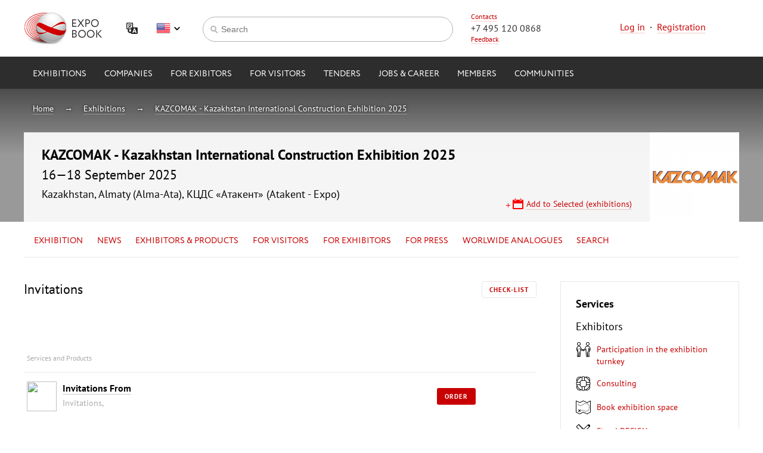

--- FILE ---
content_type: text/html; charset=UTF-8
request_url: https://expo-book.com/exhibitions/2382/services/invitation
body_size: 6658
content:
<!DOCTYPE html>
<!--[if lt IE 9]><html lang="ru" class="lt-ie9 no-js"><![endif]-->
<!--[if gte IE 9]><html lang="ru" class="gte-ie9 no-js"><![endif]-->
<!--[if !IE]>--><html lang="ru" class="no-ie no-js"><!--<![endif]-->
<head>
	<title>EXPOBOOK - Услсги для посетителей и участников выставки</title>

	<meta charset="UTF-8">
	<meta name="viewport" content="width=device-width,initial-scale=1.0">
	<meta name="DESCRIPTION" content="">
	<meta name="KEYWORDS" content="">

	<meta name="google-translate-customization" content="56a951ca70064a93-2382d966788764b4-gce9d6a29150cb0b2-c"></meta>
	
	<link href="/favicon.png" rel="icon" type="image/png" />
	<link rel="stylesheet" href="/staticcontent/css/jgrowl.css" type="text/css">
	<link rel="stylesheet" href="/staticcontent/jquery-ui/jquery-ui.min.css" type="text/css">
	<link rel="stylesheet" href="/staticcontent/jquery-ui/jquery-ui.structure.min.css" type="text/css">
	<link rel="stylesheet" href="/staticcontent/jquery-ui/jquery-ui.theme.min.css" type="text/css">
	<link rel="stylesheet" href="/staticcontent/css/style.css">
	<link rel="stylesheet" href="/staticcontent/css/old.css">
	<link rel="stylesheet" href="/staticcontent/css/new.css">

	<link rel="stylesheet" href="/staticcontent/css/ome.css">

	<script src="/js/jquery.js" type="text/javascript"></script>
	<script src="/js/common.js" type="text/javascript" charset="utf-8"></script>
	<script src="/js/window.js" type="text/javascript" charset="utf-8"></script>

	<script src="/staticcontent/jquery-ui/jquery-ui.min.js" type="text/javascript" charset="utf-8"></script>
	<script src="/staticcontent/jquery-ui/datepicker-ru.js" type="text/javascript" charset="utf-8"></script>
	<script src="/js/site.js" type="text/javascript" charset="utf-8"></script>
    <script src="/js/jquery.dm-uploader.min.js" type="text/javascript" charset="utf-8"></script>

	<script src="/js/widgetcontroller.js" type="text/javascript" charset="utf-8" /><script src="/js/widgetcontroller.js" type="text/javascript" charset="utf-8"></script>
	<script>window.wheader =  new widgetController("WHeader","wheader");window.wheader.logoutUser = function() { this.callphp('logoutUser',arguments);};window.wheader.refresh = function() { this.callphp('refresh',arguments);};window.wheader.addContact = function() { this.callphp('addContact',arguments);};window.wheader.deleteContact = function() { this.callphp('deleteContact',arguments);};window.wheader.search = function() { this.callphp('search',arguments);};window.wheader.setLang = function() { this.callphp('setLang',arguments);};window.wheader.setSign("f20fd441845ce810d0a98b21de8dcac7");window.exhibitionheader =  new widgetController("WExhibitionHeader","exhibitionheader");window.exhibitionheader.sheduleAddEvent = function() { this.callphp('sheduleAddEvent',arguments);};window.exhibitionheader.favorite = function() { this.callphp('favorite',arguments);};window.exhibitionheader.setSign("74a7db65839768ef60bdb146f77695e8");window.services =  new widgetController("WServices","services");window.services.applyFilter = function() { this.callphp('applyFilter',arguments);};window.services.showPage = function() { this.callphp('showPage',arguments);};window.services.deleteService = function() { this.callphp('deleteService',arguments);};window.services.selectServicetype = function() { this.callphp('selectServicetype',arguments);};window.services.searchExhibition = function() { this.callphp('searchExhibition',arguments);};window.services.setSign("f6b83382cbae33f32493a1a53a4d125d");
$(document).ready(function() {
			$('#wheader_searchstring').keypress(function(e) {
			    if(e.which == 13 && typeof(wheader) != 'undefined') {
			        wheader.search(encodeURIComponent($('#wheader_searchstring').val()));
			    }
			});
		});</script>
	<style id="inline_style"></style>
</head>
<body>

	<div class="header">
		<div class="_area" id="_area_header"><div class="_widget" id="_widget_wheader"><div class="slim">
	<div class="header-inner clearfix">
		<div class="header-left">
			<a href="/" class="siteLogo">
				<img src="/staticcontent/img/site/logo.png" alt="EXPOBOOK" class="siteLogo__img">
			</a>
			<a href="#google-translate" class="google-translate"onclick="$('#translate_panel').modal();$('.goog-te-combo').attr('onchange','$.modal.close();');return false;"></a>
			<div class="lang" id="lang">
				<div class="land__current">
											<a class="lang__item lang__item_en" onclick="document.querySelector('#lang').classList.toggle('lang_visible');">English</a>
									</div>
				<div class="lang__dropdown">
					<a class="lang__item lang__item_ru " onclick="wheader.setLang('ru');">Russian</a>
					<a class="lang__item lang__item_en lang__item_disabled" onclick="wheader.setLang('eng');">English</a>
					<a class="lang__item lang__item_google" onclick="$('#translate_panel').modal();$('.goog-te-combo').attr('onchange','$.modal.close();');document.querySelector('#lang').classList.toggle('lang_visible');">Other language</a>
				</div>
			</div>
		</div>
		<div class="header-right">
			<div class="siteContact">
				<div class="siteContactCap"><a href="/contacts">Contacts</a></div>
				<div class="siteContactNum"><a href="tel:" class="tel">+7 495 120 0868</a></div>
				<div class="siteContactAction"><a onclick="loadWindow('WINFeedBack');">Feedback</a></div>
			</div>
							<div class="authBlock to-center">
					<a href="/login">Log in</a>
					&nbsp;&middot;&nbsp;
					<a href="/register">Registration</a>
				</div>
					</div>
		<div class="header-mid">
			<div class="search search_bd">
				<form class="search__form">
					<input class="search__field" id="wheader_searchstring" type="text" placeholder="Search">
					<input class="search__button submit_go" onclick="wheader.search(encodeURIComponent($('#wheader_searchstring').val()));return false;" type="submit" value="nayti">
				</form>
			</div>
		</div>
	</div>
</div>

<div class="mainNav" id="nav">
	<div class="mainNav__wrap" id="navbody">
		<ul class="mainNav__items clearfix">
			<li class="mainNav__item mainNav__item_parent">
				<a href="/exhibitions/" class="mainNav__link">Exhibitions</a>
				<div class="mainNavChild">
					<div class="mainNavChild__cols">
						<div class="mainNavChild__col mainNavChild__col_global">
							<ul class="mainNavChild__items">
								<li class="mainNavChild__item"><a href="/exhibitions/search/" class="mainNavChild__link">Search exhibitions</a></li>
							</ul>
						</div>
						<div class="mainNavChild__col mainNavChild__col_add">
							<ul class="mainNavChild__items">
								<li class="mainNavChild__item"><a href="/exhibitions/add/" class="mainNavChild__link sprite sprite-nav-add">Add exhibition</a></li>
							</ul>
						</div>
											</div>
				</div>
			</li>
			<li class="mainNav__item mainNav__item_parent">
				<a href="/companies/" class="mainNav__link">Companies</a>
				<div class="mainNavChild">
					<div class="mainNavChild__cols">
						<div class="mainNavChild__col mainNavChild__col_global">
							<ul class="mainNavChild__items">
								<li class="mainNavChild__item"><a href="/companies/search/" class="mainNavChild__link">Find companies</a></li>
							</ul>
						</div>
						<div class="mainNavChild__col mainNavChild__col_add">
							<ul class="mainNavChild__items">
								<li class="mainNavChild__item"><a href="/companies/add/" class="mainNavChild__link sprite sprite-nav-add">Add company</a></li>
							</ul>
						</div>
											</div>
				</div>
			</li>
			<li class="mainNav__item">
				<a href="/services/exhibitors" class="mainNav__link">for Exibitors</a>
			</li>
			<li class="mainNav__item">
				<a href="/services/visitors" class="mainNav__link">for Visitors</a>
			</li>
			<li class="mainNav__item mainNav__item_parent">
				<a href="/tenders/" class="mainNav__link">Tenders</a>
				<div class="mainNavChild">
					<div class="mainNavChild__cols">
						<div class="mainNavChild__col mainNavChild__col_global">
							<ul class="mainNavChild__items">
								<li class="mainNavChild__item"><a href="/tenders" class="mainNavChild__link">Search tenders</a></li>
															</ul>
						</div>
						<div class="mainNavChild__col mainNavChild__col_add">
							<ul class="mainNavChild__items">
								<li class="mainNavChild__item"><a href="/tenders/add" class="mainNavChild__link sprite sprite-nav-add">Announce tender</a></li>
							</ul>
						</div>
											</div>
				</div>
			</li>
			<li class="mainNav__item mainNav__item_parent">
				<a href="/job/" class="mainNav__link">Jobs & Career</a>
				<div class="mainNavChild">
					<div class="mainNavChild__cols">
						<div class="mainNavChild__col mainNavChild__col_global">
							<ul class="mainNavChild__items">
								<li class="mainNavChild__item"><a href="/job/vacancies" class="mainNavChild__link">Vacancy catalogue</a></li>
								<li class="mainNavChild__item"><a href="/job/cvs" class="mainNavChild__link">Resume catalogue</a></li>
							</ul>
						</div>
						<div class="mainNavChild__col mainNavChild__col_add">
							<ul class="mainNavChild__items">
							<li class="mainNavChild__item"><a href="/job/vacancies/add" class="mainNavChild__link sprite sprite-nav-add">Add vacancy</a></li>
							</ul>
						</div>
											</div>
				</div>
			</li>
			<li class="mainNav__item ">
				<a href="/users/" class="mainNav__link">Members</a>
							</li>
			<li class="mainNav__item mainNav__item_parent">
				<a href="/communities/" class="mainNav__link">Communities</a>
				<div class="mainNavChild">
					<div class="mainNavChild__cols">
						<div class="mainNavChild__col mainNavChild__col_global">
							<ul class="mainNavChild__items">
								<li class="mainNavChild__item"><a href="/communities/search" class="mainNavChild__link">Search Community</a></li>
							</ul>
						</div>
						<div class="mainNavChild__col mainNavChild__col_add">
							<ul class="mainNavChild__items">
								<li class="mainNavChild__item"><a href="/communities/add" class="mainNavChild__link sprite sprite-nav-add">Add community</a></li>
							</ul>
						</div>
											</div>
				</div>
			</li>
		</ul>
	</div>
	<div class="mainNav__push" id="navpush"></div>
</div>
<div id="translate_panel" style="display:none;">
	<div class="popup-holder">
	<div class="popup">
		<a onclick="$.modal.close();" class="close">Close</a>
		<div class="bricks large-popup">
			<div class="brick brick-header"><h2>Choose language</h2></div>
			<div class="brick">
				<div id="google_translate_element"></div>
			</div>
		</div>
	</div>
	</div>
</div></div><div class="_widget" id="_widget_exhibitionheader"><div class="subheader">
	<div class="subheader-cover" >
		<div class="breadcrumbs breadcrumbs-back">
			<div class="breadcrumb"><a href="/">Home</a></div>
			<div class="breadcrumb"><a href="/exhibitions">Exhibitions</a></div>
							<div class="breadcrumb"><a href="/exhibitions/2382">KAZCOMAK -  Kazakhstan International Construction Exhibition 2025</a></div>
					</div>
		<div class="slim">
			<div class="ihead">
				<div class="ihead-logo">
					<a href="/exhibitions/2382" class="nobd"><img src="/mediacontent/exhibitions/2018/7/th300_300_3b1809d5ea47ac619ec3bd7fb7feb807.png" alt="KAZCOMAK -  Kazakhstan International Construction Exhibition 2025"></a>
				</div>
									<div class="ihead-content">
						<h1>KAZCOMAK -  Kazakhstan International Construction Exhibition 2025</h1>
						<h2>16&mdash;18 September 2025</h2>
												<p>Kazakhstan, Almaty (Alma-Ata), КЦДС «Атакент» (Atakent - Expo)</p>

												<ul class="ihead-actions">

							
                            							<li class="ihead-action"><a onclick="loadWindow('WINShedule','2382');" id="shedule_add_btn_" class="sprite sprite-schedule-add">Add to Selected (exhibitions)</a></li>
						</ul>
					</div>
							</div>
		</div><!-- .slim -->
	</div><!-- .subheader-cover -->
	<div class="inav">
		<ul class="inav-items">
							<li class="inav-item"><a href="/exhibitions/2382">Exhibition</a></li>
				<li class="inav-item"><a href="/exhibitions/2382/news">News</a></li>
				<li class="inav-item mParent">
					<a href="/exhibitions/2382/members">Exhibitors & Products</a>

<div class="mainNavChild">
	<div class="mainNavChild__cols">
		<div class="mainNavChild__col mainNavChild__col_global">
			<ul class="mainNavChild__items">
				<li class="mainNavChild__item"><a class="mainNavChild__link" href="/exhibitions/2382/subjects">Product categories</a></li>
				<li class="mainNavChild__item"><a class="mainNavChild__link" href="/exhibitions/2382/search">Advanced search</a></li>
			</ul>
		</div>
		<div class="mainNavChild__col mainNavChild__col_add">
			<ul class="mainNavChild__items">
				<li class="mainNavChild__item"><a class="mainNavChild__link" href="/exhibitions/2382/members">Exhibitor List</a></li>
				<li class="mainNavChild__item"><a class="mainNavChild__link" href="/exhibitions/2382/members">Online - exposition</a></li>
			</ul>
		</div>
		<div class="mainNavChild__col mainNavChild__col_add">
			<ul class="mainNavChild__items">
				<li class="mainNavChild__item"><a class="mainNavChild__link" href="/exhibitions/2382/matchmaker">Appointments</a></li>
				<li class="mainNavChild__item"><a class="mainNavChild__link" href="/exhibitions/2382/events">Exhibition events</a></li>
			</ul>
		</div>
	</div>
</div>

				</li>
				<li class="inav-item mParent">
					<a href="/exhibitions/2382/services/visitors">for Visitors</a>

<div class="mainNavChild">
	<div class="mainNavChild__cols">
		<div class="mainNavChild__col mainNavChild__col_global">
			<ul class="mainNavChild__items">
				<li class="mainNavChild__item"><a class="mainNavChild__link" href="/exhibitions/2382/shortinfo">Brief expo description</a></li>
				<li class="mainNavChild__item"><a class="mainNavChild__link" href="/exhibitions/2382/services/tickets">Registration and tickets</a></li>
				<li class="mainNavChild__item"><a class="mainNavChild__link" href="/exhibitions/2382/worktime">Exhibition working hours</a></li>
			</ul>
		</div>
		<div class="mainNavChild__col mainNavChild__col_add">
			<ul class="mainNavChild__items">
				<li class="mainNavChild__item"><a class="mainNavChild__link" href="/exhibitions/2382/location">Getting to trade show</a></li>
				<li class="mainNavChild__item"><a class="mainNavChild__link" href="/exhibitions/2382/social">Exhibition on social media </a></li>
				<li class="mainNavChild__item"><a class="mainNavChild__link" href="/exhibitions/2382/events">Events in the period of exhibition</a></li>
				<li class="mainNavChild__item"><a class="mainNavChild__link" href="/exhibitions/2382/reviews">Comments</a></li>
				<li class="mainNavChild__item"><a class="mainNavChild__link" href="/exhibitions/2382/blog">Discussions</a></li>
			</ul>
		</div>
		<div class="mainNavChild__col mainNavChild__col_edit">
			<ul class="mainNavChild__items">
				<li class="mainNavChild__item"><a class="mainNavChild__link" href="/exhibitions/2382/services/hotel">Trip to the exhibiton & Accomodation</a></li>
				<li class="mainNavChild__item"><a class="mainNavChild__link" href="/exhibitions/2382/info">Useful information</a></li>
				<li class="mainNavChild__item"><a class="mainNavChild__link" href="/exhibitions/2382/matchmaker">Business appointments</a></li>
			</ul>
		</div>
	</div>
</div>

				</li>
				<li class="inav-item mParent">
					<a href="/exhibitions/2382/services/exhibitors">for Exhibitors</a>

<div class="mainNavChild">
	<div class="mainNavChild__cols">
		<div class="mainNavChild__col mainNavChild__col_global">
			<ul class="mainNavChild__items">
				<li class="mainNavChild__item"><a class="mainNavChild__link" href="/exhibitions/2382/shortinfo">Brief expo description</a></li>
				<li class="mainNavChild__item"><a class="mainNavChild__link" href="/exhibitions/2382/participate">Become an exhibitor</a></li>
				<li class="mainNavChild__item"><a class="mainNavChild__link" href="/exhibitions/2382/services/exhibitors">Exhibition preparation</a></li>
				<li class="mainNavChild__item"><a class="mainNavChild__link" href="/exhibitions/2382/services/logistics">Cargo delivery</a></li>
			</ul>
		</div>
		<div class="mainNavChild__col mainNavChild__col_add">
			<ul class="mainNavChild__items">
				<li class="mainNavChild__item"><a class="mainNavChild__link" href="/companies/add">Your company on the portal</a></li>
				<li class="mainNavChild__item"><a class="mainNavChild__link" href="/exhibitions/2382/social">Exhibition on social media </a></li>
				<li class="mainNavChild__item"><a class="mainNavChild__link" href="/exhibitions/2382/events">Events in the period of exhibition</a></li>
				<li class="mainNavChild__item"><a class="mainNavChild__link" href="/exhibitions/2382/reviews">Comments</a></li>
				<li class="mainNavChild__item"><a class="mainNavChild__link" href="/exhibitions/2382/blog">Discussions</a></li>
			</ul>
		</div>
		<div class="mainNavChild__col mainNavChild__col_edit">
			<ul class="mainNavChild__items">

				<li class="mainNavChild__item"><a class="mainNavChild__link" href="/exhibitions/2382/services/hotel">Trip to the exhibiton & Accomodation</a></li>
				<li class="mainNavChild__item"><a class="mainNavChild__link" href="/exhibitions/2382/info">Useful information</a></li>
				<li class="mainNavChild__item"><a class="mainNavChild__link" href="/exhibitions/2382/matchmaker">Business appointments</a></li>
			</ul>
		</div>
	</div>
</div>

				</li>
				<li class="inav-item mParent">
					<a href="/exhibitions/2382/articles">for Press</a>

<div class="mainNavChild">
	<div class="mainNavChild__cols">
		<div class="mainNavChild__col mainNavChild__col_global">
			<ul class="mainNavChild__items">
				<li class="mainNavChild__item"><a class="mainNavChild__link" href="/exhibitions/2382/articles">Press releases</a></li>
				<li class="mainNavChild__item"><a class="mainNavChild__link" href="/exhibitions/2382/shortinfo">Brief expo description</a></li>
				<li class="mainNavChild__item"><a class="mainNavChild__link" onclick="loadWindow('WINExhibitionPressRegister','2382');">Accreditation</a></li>
			</ul>
		</div>
		<div class="mainNavChild__col mainNavChild__col_add">
			<ul class="mainNavChild__items">
				<li class="mainNavChild__item"><a class="mainNavChild__link" href="/exhibitions/2382/social">Exhibition on social media </a></li>
				<li class="mainNavChild__item"><a class="mainNavChild__link" href="/exhibitions/2382/services/hotel">Trip to the exhibiton & Accomodation</a></li>
				<li class="mainNavChild__item"><a class="mainNavChild__link" href="/exhibitions/2382/info">Useful information</a></li>
			</ul>
		</div>
		<div class="mainNavChild__col mainNavChild__col_edit">
			<ul class="mainNavChild__items">
				<li class="mainNavChild__item"><a class="mainNavChild__link" href="/exhibitions/2382/matchmaker">Interview appointments</a>				</li>
				<li class="mainNavChild__item"></li>
				<li class="mainNavChild__item"></li>
			</ul>
		</div>
	</div>
</div>

				</li>
				<li class="inav-item"><a href="/exhibitions/2382/brand">Worlwide analogues</a></li>
				<li class="inav-item"><a href="/exhibitions/2382/search">Search</a></li>
									</ul>
	</div>
</div><!-- .subheader -->
</div></div>	</div>

	<div class="content slim">
		<div class="main">
			<div class="_area" id="_area_content"><div class="_widget" id="_widget_services">									<div class="line">
											<div class="cols">
							<div class="col col-2of3">
								<h2>Invitations</h2>
							</div>
							<div class="col col-1of3 to right">
                                                                <a class="button button-light" onclick="loadWindow('WINChecklist','2382');">Check-list</a>
							</div>
						</div>
									</div>
								<div class="line">
											<table class="table table-vam" style="margin-bottom: 60px;">
							<thead>
								<tr>
									<th width="50%">Services and Products</th>
									<th width="30%" class="to-right"></th>
									<th></th>
								</tr>
							</thead>
							<tbody>
																	<tr>
										<td>
											<div class="user">
												<div class="user-item user-name"><a href="/companies/" class="dark"><img src="" class="user-pic"/>Invitations From </a></div>
												<div class="user-item user-caption fs-minor fz-s">Invitations, <a href="/companies/"></a></div>
											</div>
										</td>
										<td class="to-right nobr">
																																												</td>
																					<td><a class="button button" href="/exhibitions/2382/services/invitation/order">ORDER</a></td>
																			</tr>
																							</tbody>
						</table>
					
				</div>
									<hr class="separator">
					<a class="button" href="/exhibitions/2382/pre-participate">Exhibition participation application</a>&nbsp;
											<a class="button" href="/exhibitions/2382/services/tickets">Exhibition pass</a>
																<div class="line">
					</div><!-- .line -->
</div></div>		</div>
		<div class="aside">
			<div class="_area" id="_area_right"><div class="_widget" id="_widget_servicesmenu"><div class="line">
	<div class="bricks bricks-border services-menu">
		<div class="brick">
			<h3><b>Services</b></h3>
			<div class="list">
				<div class="list-title">Exhibitors</div>
				<ul class="list-items">
									<!-- <div class="brick brick-stick"> -->
					<li class="list-item">
						<div class="theme">
							<a class="theme-link" id="service_selector_1" href="/exhibitions/2382/services/participate">
								<img class="theme-img" alt="Participation in the exhibition turnkey" src="/staticcontent/img/services/1.png">
								<span class="theme-name"><u>Participation in the exhibition turnkey</u></span>
							</a>
						</div>
					</li>
					<!-- </div> -->
									<!-- <div class="brick brick-stick"> -->
					<li class="list-item">
						<div class="theme">
							<a class="theme-link" id="service_selector_31" href="/exhibitions/2382/services/consultation">
								<img class="theme-img" alt="Consulting" src="/staticcontent/img/services/31.png">
								<span class="theme-name"><u>Consulting</u></span>
							</a>
						</div>
					</li>
					<!-- </div> -->
									<!-- <div class="brick brick-stick"> -->
					<li class="list-item">
						<div class="theme">
							<a class="theme-link" id="service_selector_2" href="/exhibitions/2382/services/placebooking">
								<img class="theme-img" alt="Book exhibition space" src="/staticcontent/img/services/2.png">
								<span class="theme-name"><u>Book exhibition space</u></span>
							</a>
						</div>
					</li>
					<!-- </div> -->
									<!-- <div class="brick brick-stick"> -->
					<li class="list-item">
						<div class="theme">
							<a class="theme-link" id="service_selector_3" href="/exhibitions/2382/services/standdesign">
								<img class="theme-img" alt="Stand DESIGN" src="/staticcontent/img/services/3.png">
								<span class="theme-name"><u>Stand DESIGN</u></span>
							</a>
						</div>
					</li>
					<!-- </div> -->
									<!-- <div class="brick brick-stick"> -->
					<li class="list-item">
						<div class="theme">
							<a class="theme-link" id="service_selector_4" href="/exhibitions/2382/services/standbiuld">
								<img class="theme-img" alt="Stand Construction" src="/staticcontent/img/services/4.png">
								<span class="theme-name"><u>Stand Construction</u></span>
							</a>
						</div>
					</li>
					<!-- </div> -->
									<!-- <div class="brick brick-stick"> -->
					<li class="list-item">
						<div class="theme">
							<a class="theme-link" id="service_selector_5" href="/exhibitions/2382/services/furniture">
								<img class="theme-img" alt="Exhibition furniture" src="/staticcontent/img/services/5.png">
								<span class="theme-name"><u>Exhibition furniture</u></span>
							</a>
						</div>
					</li>
					<!-- </div> -->
									<!-- <div class="brick brick-stick"> -->
					<li class="list-item">
						<div class="theme">
							<a class="theme-link" id="service_selector_6" href="/exhibitions/2382/services/presentation">
								<img class="theme-img" alt="Presentation technique" src="/staticcontent/img/services/6.png">
								<span class="theme-name"><u>Presentation technique</u></span>
							</a>
						</div>
					</li>
					<!-- </div> -->
									<!-- <div class="brick brick-stick"> -->
					<li class="list-item">
						<div class="theme">
							<a class="theme-link" id="service_selector_7" href="/exhibitions/2382/services/devices">
								<img class="theme-img" alt="Electrical Appliances" src="/staticcontent/img/services/7.png">
								<span class="theme-name"><u>Electrical Appliances</u></span>
							</a>
						</div>
					</li>
					<!-- </div> -->
									<!-- <div class="brick brick-stick"> -->
					<li class="list-item">
						<div class="theme">
							<a class="theme-link" id="service_selector_8" href="/exhibitions/2382/services/communication">
								<img class="theme-img" alt="Communication Services" src="/staticcontent/img/services/8.png">
								<span class="theme-name"><u>Communication Services</u></span>
							</a>
						</div>
					</li>
					<!-- </div> -->
									<!-- <div class="brick brick-stick"> -->
					<li class="list-item">
						<div class="theme">
							<a class="theme-link" id="service_selector_9" href="/exhibitions/2382/services/logistics">
								<img class="theme-img" alt="LOGISTICS and Customs Services" src="/staticcontent/img/services/9.png">
								<span class="theme-name"><u>LOGISTICS and Customs Services</u></span>
							</a>
						</div>
					</li>
					<!-- </div> -->
									<!-- <div class="brick brick-stick"> -->
					<li class="list-item">
						<div class="theme">
							<a class="theme-link" id="service_selector_10" href="/exhibitions/2382/services/tickets">
								<img class="theme-img" alt="Tickets for Exhibitions" src="/staticcontent/img/services/10.png">
								<span class="theme-name"><u>Tickets for Exhibitions</u></span>
							</a>
						</div>
					</li>
					<!-- </div> -->
									<!-- <div class="brick brick-stick"> -->
					<li class="list-item">
						<div class="theme">
							<a class="theme-link" id="service_selector_11" href="/exhibitions/2382/services/visa">
								<img class="theme-img" alt="Visa support" src="/staticcontent/img/services/11.png">
								<span class="theme-name"><u>Visa support</u></span>
							</a>
						</div>
					</li>
					<!-- </div> -->
									<!-- <div class="brick brick-stick"> -->
					<li class="list-item">
						<div class="theme">
							<a class="theme-link active" id="service_selector_32" href="/exhibitions/2382/services/invitation">
								<img class="theme-img" alt="Invitations" src="/staticcontent/img/services/32.png">
								<span class="theme-name"><u>Invitations</u></span>
							</a>
						</div>
					</li>
					<!-- </div> -->
									<!-- <div class="brick brick-stick"> -->
					<li class="list-item">
						<div class="theme">
							<a class="theme-link" id="service_selector_12" href="/exhibitions/2382/services/print">
								<img class="theme-img" alt="Publishing and Printing" src="/staticcontent/img/services/12.png">
								<span class="theme-name"><u>Publishing and Printing</u></span>
							</a>
						</div>
					</li>
					<!-- </div> -->
									<!-- <div class="brick brick-stick"> -->
					<li class="list-item">
						<div class="theme">
							<a class="theme-link" id="service_selector_13" href="/exhibitions/2382/services/flowers">
								<img class="theme-img" alt="Floristics" src="/staticcontent/img/services/13.png">
								<span class="theme-name"><u>Floristics</u></span>
							</a>
						</div>
					</li>
					<!-- </div> -->
									<!-- <div class="brick brick-stick"> -->
					<li class="list-item">
						<div class="theme">
							<a class="theme-link" id="service_selector_14" href="/exhibitions/2382/services/stuff">
								<img class="theme-img" alt="Staff ( temporary personnel )" src="/staticcontent/img/services/14.png">
								<span class="theme-name"><u>Staff ( temporary personnel )</u></span>
							</a>
						</div>
					</li>
					<!-- </div> -->
									<!-- <div class="brick brick-stick"> -->
					<li class="list-item">
						<div class="theme">
							<a class="theme-link" id="service_selector_15" href="/exhibitions/2382/services/catering">
								<img class="theme-img" alt="Catering" src="/staticcontent/img/services/15.png">
								<span class="theme-name"><u>Catering</u></span>
							</a>
						</div>
					</li>
					<!-- </div> -->
									<!-- <div class="brick brick-stick"> -->
					<li class="list-item">
						<div class="theme">
							<a class="theme-link" id="service_selector_16" href="/exhibitions/2382/services/security">
								<img class="theme-img" alt="Security" src="/staticcontent/img/services/16.png">
								<span class="theme-name"><u>Security</u></span>
							</a>
						</div>
					</li>
					<!-- </div> -->
									<!-- <div class="brick brick-stick"> -->
					<li class="list-item">
						<div class="theme">
							<a class="theme-link" id="service_selector_17" href="/exhibitions/2382/services/cleaning">
								<img class="theme-img" alt="CLEANING services" src="/staticcontent/img/services/17.png">
								<span class="theme-name"><u>CLEANING services</u></span>
							</a>
						</div>
					</li>
					<!-- </div> -->
									<!-- <div class="brick brick-stick"> -->
					<li class="list-item">
						<div class="theme">
							<a class="theme-link" id="service_selector_18" href="/exhibitions/2382/services/other">
								<img class="theme-img" alt="Other services" src="/staticcontent/img/services/18.png">
								<span class="theme-name"><u>Other services</u></span>
							</a>
						</div>
					</li>
					<!-- </div> -->
								</ul>
			</div>
			<hr class="separator">
			<div class="list">
				<div class="list-title">Visitors</div>
				<ul class="list-items">
									<!-- <div class="brick brick-stick"> -->
					<li class="list-item">
						<div class="theme">
							<a class="theme-link" id="service_selector_30" href="/exhibitions/2382/services/visit">
								<img class="theme-img" alt="Visit the exhibition turnkey" src="/staticcontent/img/services/30.png">
								<span class="theme-name"><u>Visit the exhibition turnkey</u></span>
							</a>
						</div>
					</li>
					<!-- </div> -->
									<!-- <div class="brick brick-stick"> -->
					<li class="list-item">
						<div class="theme">
							<a class="theme-link" id="service_selector_10" href="/exhibitions/2382/services/tickets">
								<img class="theme-img" alt="Tickets for Exhibitions" src="/staticcontent/img/services/10.png">
								<span class="theme-name"><u>Tickets for Exhibitions</u></span>
							</a>
						</div>
					</li>
					<!-- </div> -->
									<!-- <div class="brick brick-stick"> -->
					<li class="list-item">
						<div class="theme">
							<a class="theme-link" id="service_selector_19" href="/exhibitions/2382/services/catalogue">
								<img class="theme-img" alt="Catalogue" src="/staticcontent/img/services/19.png">
								<span class="theme-name"><u>Catalogue</u></span>
							</a>
						</div>
					</li>
					<!-- </div> -->
									<!-- <div class="brick brick-stick"> -->
					<li class="list-item">
						<div class="theme">
							<a class="theme-link" id="service_selector_11" href="/exhibitions/2382/services/visa">
								<img class="theme-img" alt="Visa support" src="/staticcontent/img/services/11.png">
								<span class="theme-name"><u>Visa support</u></span>
							</a>
						</div>
					</li>
					<!-- </div> -->
									<!-- <div class="brick brick-stick"> -->
					<li class="list-item">
						<div class="theme">
							<a class="theme-link active" id="service_selector_32" href="/exhibitions/2382/services/invitation">
								<img class="theme-img" alt="Invitations" src="/staticcontent/img/services/32.png">
								<span class="theme-name"><u>Invitations</u></span>
							</a>
						</div>
					</li>
					<!-- </div> -->
									<!-- <div class="brick brick-stick"> -->
					<li class="list-item">
						<div class="theme">
							<a class="theme-link" id="service_selector_20" href="/exhibitions/2382/services/courier">
								<img class="theme-img" alt="Courier services" src="/staticcontent/img/services/20.png">
								<span class="theme-name"><u>Courier services</u></span>
							</a>
						</div>
					</li>
					<!-- </div> -->
									<!-- <div class="brick brick-stick"> -->
					<li class="list-item">
						<div class="theme">
							<a class="theme-link" id="service_selector_21" href="/exhibitions/2382/services/avia">
								<img class="theme-img" alt="Tickets" src="/staticcontent/img/services/21.png">
								<span class="theme-name"><u>Tickets</u></span>
							</a>
						</div>
					</li>
					<!-- </div> -->
									<!-- <div class="brick brick-stick"> -->
					<li class="list-item">
						<div class="theme">
							<a class="theme-link" id="service_selector_22" href="/exhibitions/2382/services/vipservice">
								<img class="theme-img" alt="VIP service at airports" src="/staticcontent/img/services/22.png">
								<span class="theme-name"><u>VIP service at airports</u></span>
							</a>
						</div>
					</li>
					<!-- </div> -->
									<!-- <div class="brick brick-stick"> -->
					<li class="list-item">
						<div class="theme">
							<a class="theme-link" id="service_selector_23" href="/exhibitions/2382/services/hotel">
								<img class="theme-img" alt="Accommodation" src="/staticcontent/img/services/23.png">
								<span class="theme-name"><u>Accommodation</u></span>
							</a>
						</div>
					</li>
					<!-- </div> -->
									<!-- <div class="brick brick-stick"> -->
					<li class="list-item">
						<div class="theme">
							<a class="theme-link" id="service_selector_24" href="/exhibitions/2382/services/transfer">
								<img class="theme-img" alt="Transport services" src="/staticcontent/img/services/24.png">
								<span class="theme-name"><u>Transport services</u></span>
							</a>
						</div>
					</li>
					<!-- </div> -->
									<!-- <div class="brick brick-stick"> -->
					<li class="list-item">
						<div class="theme">
							<a class="theme-link" id="service_selector_25" href="/exhibitions/2382/services/transportrent">
								<img class="theme-img" alt="Transport-hire" src="/staticcontent/img/services/25.png">
								<span class="theme-name"><u>Transport-hire</u></span>
							</a>
						</div>
					</li>
					<!-- </div> -->
									<!-- <div class="brick brick-stick"> -->
					<li class="list-item">
						<div class="theme">
							<a class="theme-link" id="service_selector_26" href="/exhibitions/2382/services/translators">
								<img class="theme-img" alt="Translators" src="/staticcontent/img/services/26.png">
								<span class="theme-name"><u>Translators</u></span>
							</a>
						</div>
					</li>
					<!-- </div> -->
									<!-- <div class="brick brick-stick"> -->
					<li class="list-item">
						<div class="theme">
							<a class="theme-link" id="service_selector_27" href="/exhibitions/2382/services/guides">
								<img class="theme-img" alt="Guides" src="/staticcontent/img/services/27.png">
								<span class="theme-name"><u>Guides</u></span>
							</a>
						</div>
					</li>
					<!-- </div> -->
									<!-- <div class="brick brick-stick"> -->
					<li class="list-item">
						<div class="theme">
							<a class="theme-link" id="service_selector_28" href="/exhibitions/2382/services/absenteetour">
								<img class="theme-img" alt="Remote trade fair visiting" src="/staticcontent/img/services/28.png">
								<span class="theme-name"><u>Remote trade fair visiting</u></span>
							</a>
						</div>
					</li>
					<!-- </div> -->
									<!-- <div class="brick brick-stick"> -->
					<li class="list-item">
						<div class="theme">
							<a class="theme-link" id="service_selector_29" href="/exhibitions/2382/services/touristservice">
								<img class="theme-img" alt="Travel services" src="/staticcontent/img/services/29.png">
								<span class="theme-name"><u>Travel services</u></span>
							</a>
						</div>
					</li>
					<!-- </div> -->
									<!-- <div class="brick brick-stick"> -->
					<li class="list-item">
						<div class="theme">
							<a class="theme-link" id="service_selector_18" href="/exhibitions/2382/services/other">
								<img class="theme-img" alt="Other services" src="/staticcontent/img/services/18.png">
								<span class="theme-name"><u>Other services</u></span>
							</a>
						</div>
					</li>
					<!-- </div> -->
								</ul>
			</div>
		</div>
	</div>
</div></div><div class="_widget" id="_widget_right_payed_block"></div></div>	
					<!-- Yandex.RTB R-A-269960-1 -->
<div id="yandex_rtb_R-A-269960-1"></div>
<script type="text/javascript">
    (function(w, d, n, s, t) {
        w[n] = w[n] || [];
        w[n].push(function() {
            Ya.Context.AdvManager.render({
                blockId: "R-A-269960-1",
                renderTo: "yandex_rtb_R-A-269960-1",
                async: true
            });
        });
        t = d.getElementsByTagName("script")[0];
        s = d.createElement("script");
        s.type = "text/javascript";
        s.src = "//an.yandex.ru/system/context.js";
        s.async = true;
        t.parentNode.insertBefore(s, t);
    })(this, this.document, "yandexContextAsyncCallbacks");
</script>

		</div>
	</div>

	<div class="footer">
		<div class="_area" id="_area_footer"><div class="_widget" id="_widget_wfooter"><div class="footer__content clearfix">
	<div class="siteMap">
		<ul class="siteMap__cols">
						<li class="siteMap__col">
				<div class="siteMap__box">
					<h3 class="siteMap__title">Exhibitions</h3>
					<ul class="siteMap__items">
						<li class="siteMap__item"><a href="/exhibitions/search" class="siteMap__link">Search exhibitions</a></li>
						<li class="siteMap__item"><a href="/exhibitions/calendar" class="siteMap__link">Exhibition calendar</a></li>
											</ul>
				</div>
			</li>
			<li class="siteMap__col">
				<div class="siteMap__box">
					<h3 class="siteMap__title">Companies</h3>
					<ul class="siteMap__items">
						<li class="siteMap__item"><a href="/companies" class="siteMap__link">Search companies</a></li>
						<li class="siteMap__item"><a href="/companies/map" class="siteMap__link">Companies on the map</a></li>
											</ul>
				</div>
			</li>
			<li class="siteMap__col">
				<div class="siteMap__box">
					<h3 class="siteMap__title">Tenders</h3>
					<ul class="siteMap__items">
						<li class="siteMap__item"><a href="/tenders" class="siteMap__link">Search</a></li>
						<li class="siteMap__item"><a href="/tenders/add" class="siteMap__link">Add tender</a></li>
					</ul>
				</div>
							</li>
				<li class="siteMap__col">
							<div class="siteMap__box">
					<h3 class="siteMap__title">Jobs & Career</h3>
					<ul class="siteMap__items">
						<li class="siteMap__item"><a href="/job/cvs" class="siteMap__link">Resume</a></li>
						<li class="siteMap__item"><a href="/job/vacancies" class="siteMap__link">Vacancies</a></li>
						<li class="siteMap__item"><a href="/job/vacancies/add" class="siteMap__link">Add vacancy</a></li>
						<li class="siteMap__item"><a href="/job/vacancies/add" class="siteMap__link">Add resume</a></li>
					</ul>
				</div>
			</li>
							<li class="siteMap__col">
					<div class="siteMap__box">
						<h3 class="siteMap__title">Members and Communities </h3>
						<ul class="siteMap__items">
							<li class="siteMap__item"><a href="/users" class="siteMap__link">Members</a></li>
							<li class="siteMap__item"><a href="/communities/search" class="siteMap__link">Search communities </a></li>
							<li class="siteMap__item"><a href="/communities/add" class="siteMap__link">Add community</a></li>
						</ul>
					</div>
				</li>
					</ul>
		<div class="siteMap__search">
			<div class="search search_fix">
				<form class="search__form">
					<input class="search__field" type="text" id="wfooter_searchstring">
					<input class="search__button  submit_go" type="submit" value="Search" onclick="wheader.search(encodeURIComponent($('#wfooter_searchstring').val()));return false;">
				</form>
			</div>
		</div>
	</div>
	<div class="formalNav">
		<ul class="formalNav__items">
			<li class="formalNav__item"><a href="/rules/" class="formalNav__link">Information Placement Rules</a></li>
			<li class="formalNav__item"><a href="/exhibitions/" class="formalNav__link">Exhibitions</a></li>
			<li class="formalNav__item"><a href="/about/" class="formalNav__link">About the project</a></li>
			<li class="formalNav__item"><a href="/contacts/" class="formalNav__link">Contacts</a></li>
		</ul>
	</div>
	<div class="footer__copy">
		<p>© 2026 EXPO-BOOK. International Exhibiton Portal (social network)</p>
		<p>All rights reserved. Use of materials with reference to expo-book .com only.</p>
		<p><a href="/terms_of_use/">Terms of use</a></p>
	</div>
	<div class="footer__author">
		<!--
		<div class="duotek">
			<a href="http://duotek.ru" class="duotek__link"><img src="/staticcontent/img/site/duotek.png" alt="duotek" class="duotek__image"><span class="duotek__title">sozdanie-i-podderzhka</span></a>
		</div>
		-->
	</div>
</div>
<!-- TRANSLATE -->
<script type="text/javascript">
function googleTranslateElementInit() {
  new google.translate.TranslateElement({pageLanguage: 'ru', layout: google.translate.TranslateElement.InlineLayout.HORIZONTAL, autoDisplay: false, multilanguagePage: true}, 'google_translate_element');
}
</script><script type="text/javascript" src="//translate.google.com/translate_a/element.js?cb=googleTranslateElementInit"></script>
<!-- /TRANSLATE -->
<!-- Yandex.Metrika counter -->
<script type="text/javascript">
(function (d, w, c) {
    (w[c] = w[c] || []).push(function() {
        try {
            w.yaCounter28543061 = new Ya.Metrika({id:28543061,
                    webvisor:true,
                    clickmap:true,
                    trackLinks:true,
                    accurateTrackBounce:true});
        } catch(e) { }
    });

    var n = d.getElementsByTagName("script")[0],
        s = d.createElement("script"),
        f = function () { n.parentNode.insertBefore(s, n); };
    s.type = "text/javascript";
    s.async = true;
    s.src = (d.location.protocol == "https:" ? "https:" : "http:") + "//mc.yandex.ru/metrika/watch.js";

    if (w.opera == "[object Opera]") {
        d.addEventListener("DOMContentLoaded", f, false);
    } else { f(); }
})(document, window, "yandex_metrika_callbacks");
</script>
<noscript><div><img src="//mc.yandex.ru/watch/28543061" style="position:absolute; left:-9999px;" alt="" /></div></noscript>
<!-- /Yandex.Metrika counter --></div></div>	</div>

</body>
</html>

--- FILE ---
content_type: text/css
request_url: https://expo-book.com/staticcontent/css/old.css
body_size: 4095
content:
/* OLD */
.list-dl:after,
.clear,
.clearfix:after {
	display: block;
	float: none;
	clear: both;
	width: 100%;
	height: 0;
}
.list-dl:after,
.clearfix:after { content: ''; }
/* OLD HEADER
.header {
	position: relative;
	z-index: 50;
}
	.header__content {
		margin: 0 auto;
		padding: 0px 15px 0px;
		max-width: 1200px;
		font-size: 0;
	}
	.header__logo,
	.header__lang,
	.header__search,
	.header__user {
		display: inline-block;
		font-size: 16px;
		vertical-align: middle;
	}
	.header__logo { width: 18%; }
	.header__lang { width: 10%; }
	.header__search { width: 52%; }
	.header__user { width: 20%; } */

/* site logo
.siteLogo {
	display: inline-block;
	border: none;
	font-size: 0;
	text-decoration: none;
}
	.siteLogo__img {
		width: 131px;
		height: 55px;
	} */
/* lang
.lang {
	position: relative;
	z-index: 150;
	font-size: 0;
}
	.land__current {
		position: relative;
		z-index: +2;
		width: 60px;
		border: 1px solid transparent;
		border-radius: 3px;
		background-color: #fff;
	}
	.land__current:hover { border-color: #ccc; }
	.lang_visible .land__current {
		border-color: #ccc;
		-webkit-box-shadow: inset 0 0 5px rgba(0,0,0,0.25);
		box-shadow: inset 0 0 5px rgba(0,0,0,0.25);
	}
	.lang_visible .land__current:before,
	.land__current:hover:before {
		content: '';
		position: absolute;
		top: 50%;
		right: 10px;
		margin-top: -3px;
		width: 10px;
		height: 6px;
		background: transparent url('/staticcontent/img/site/sprite.png') -16px -18px;
	}
	.lang__dropdown {
		overflow: hidden;
		display: none;
		position: absolute;
		z-index: +1;
		top: 100%;
		left: 0;
		margin-top: -3px;
		padding-top: 3px;
		width: 60px;
		border: 1px solid #ccc;
		border-top: none;
		border-radius: 0  0 3px 3px;
		background-color: #fff;
	}
	.lang_visible .lang__dropdown { display: block; }
		.lang__item {
			display: inline-block;
			position: relative;
			width: 100%;
			height: 30px;
			border: none;
			font-size: 0;
		}
		.lang__dropdown .lang__item:hover { background-color: #eee; }
		.lang__item:before {
			content: '';
			position: absolute;
			top: 50%;
			left: 10px;
			margin-top: -10px;
			width: 24px;
			height: 19px;
			background-color: transparent;
			background-image: url('/staticcontent/img/site/lang.png');
			background-repeat: no-repeat;
		}
		.lang__item_disabled { display: none; }
		.lang__item_ru:before { background-position: 0 0; }
		.lang__item_en:before { background-position: 0 -19px; } */

/* search */
.search {
	position: relative;
	text-align: left;
}
	.search__form {}
		.search__field,
		.search__button {
			margin: 0;
			border: none;
			outline: none;
		}
		input.search__field {
			width: 100% !important;
			padding: 11px 15px 11px 30px !important;
			border: 1px solid #b3b3b3 !important;
			border-radius: 50px !important;
			-webkit-box-sizing: border-box;
			-moz-box-sizing: border-box;
			box-sizing: border-box;
			color: #2d2d2d !important;
			font-size: 14px !important;
			line-height: 18px !important;
		}
		.search__field:focus { border-color: #2d2d2d; }
		.search_fix .search__field { max-width: 230px; }
		.search__button,
		.search__icon {
			position: absolute;
			z-index: +1;
			top: 50%;
			left: 11px;
			margin-top: -8px;
			padding: 0;
			width: 16px;
			height: 16px;
			background: transparent url('/staticcontent/img/site/sprite.png') no-repeat 0 -16px;
			font-size: 0;
		}
		.search__button { cursor: pointer; }
		.search__field:focus + .search__button,
		.search__field:focus + .search__icon { background-position: 0 0; }
	.search-sm input.search__field {
		padding: 5px 15px 5px 30px !important;
	}
.search-field {
	position: relative;
	margin-right: 100px;
	height: 40px;
}
.search-btn {
	position: relative;
	top: -40px;
	margin-bottom: -40px;
	float: right;
	width: 80px;
	height: 40px;
}
	.search-btn .button {
		padding: 0;
		border: none;
		width: 100%;
		height: 40px;
		font-size: 12px;
		line-height: 42px;
	}
	.search-adv {
		margin-top: 10px;
		margin-left: 31px;
		margin-right: 120px;
	}
	.search-adv-l { position: relative; }
	.search-adv-l:before {
		content: "+";
		position: absolute;
		right: 100%;
		margin-right: .25em;
	}
	.search-adv-l.set:before {
		content: "−";
	}

/* user block
.userBlock {
	position: relative;
	z-index: 150;
}
	.userBlock__pic {
		display: inline-block;
		position: relative;
		font-size: 0;
		vertical-align: middle;
	}
		.userBlock__notice {
			position: absolute;
			top: 50%;
			left: 0;
			margin: -12px 0 0 -20px;
			padding: 0;
			width: 24px;
			height: 24px;
			border: none;
			border-radius: 50%;
			background-color: #ffc107;
			color: #2a2a2a;
			font-size: 12px;
			line-height: 24px;
			text-align: center;
			text-decoration: none;
		}
		.userBlock__link { border: none; }
			.userBlock__img {
				display: block;
				width: 70px;
				height: 70px;
			}
	.userBlock__settings {
		display: inline-block;
		position: relative;
		margin-left: 10px;
		vertical-align: middle;
	}
		.userBlock__settingsSwitch {
			position: relative;
			display: inline-block;
			width: 30px;
			height: 30px;
			border: 1px solid transparent;
			border-radius: 3px;
			font-size: 0;
			text-decoration: none;
			vertical-align: top;
		}
		.userBlock__settingsSwitch:before {
			content: "";
			position: absolute;
			top: 50%;
			left: 50%;
			margin: -9px 0 0 -9px;
			width: 18px;
			height: 18px;
			background: transparent url("/staticcontent/img/site/sprite.png") no-repeat -16px 0;
		}
		.userBlock__settingsSwitch:hover,
		.userBlock__settingsSwitch_on { border-color: #ccc; }
		.userBlock__settingsSwitch_on {
			-webkit-box-shadow: inset 0 0 5px rgba(0,0,0,0.25);
			box-shadow: inset 0 0 5px rgba(0,0,0,0.25);
		} */

/* tail dropdown
.tailDropdown {
	display: none;
	position: absolute;
	top: 100%;
	left: 50%;
	margin-left: -80px;
	width: 160px;
}
.tailDropdown_visible { display: block; }
	.tailDropdown__gap {
		position: relative;
		margin-top: 10px;
		border: 1px solid #ccc;
		background-color: #fff;
		-webkit-box-shadow: 0 4px 12px rgba(0,0,0,0.2);
		box-shadow: 0 4px 12px rgba(0,0,0,0.2);
	}
	.tailDropdown__gap:before,
	.tailDropdown__gap:after {
		content: "";
		position: absolute;
		left: 50%;
		-webkit-transform: rotate(45deg);
		-ms-transform: rotate(45deg);
		-o-transform: rotate(45deg);
		transform: rotate(45deg);
	}
	.tailDropdown__gap:before {
		z-index: +1;
		top: -5px;
		margin-left: -8px;
		width: 16px;
		height: 16px;
		background-color: #fff;
	}
	.tailDropdown__gap:after {
		z-index: -1;
		top: -7px;
		margin-left: -9px;
		width: 18px;
		height: 18px;
		background-color: #ccc;
		-webkit-box-shadow: 0 3px 9px rgba(0,0,0,0.2);
		box-shadow: 0 3px 9px rgba(0,0,0,0.2);
	}
	.ie .tailDropdown__gap:before,
	.ie .tailDropdown__gap:after { display: none; }
		.tailDropdown__content {
			position: relative;
			z-index: +2;
			padding: 10px 15px;
		} */

/* OLD MAIN NAV */
.mainNav {}
	.mainNav__wrap {
		position: relative;
		z-index: 100;
		background-color: #2d2d2d;
		font: 14px/1 'Circe', Helvetica, Arial, sans-serif;
		text-transform: uppercase;
		-webkit-transition: box-shadow 150ms;
		-o-transition: box-shadow 150ms;
		transition: box-shadow 150ms;
	}
	.mainNav__wrap.fixed {
		position: fixed;
		z-index: 150;
		top: 0;
		left: 0;
		width: 100%;
		-webkit-box-shadow: 0 1px 4px rgba(0,0,0,0.4);
		box-shadow: 0 1px 4px rgba(0,0,0,0.4);
	}
	/*.mainNav__wrap.fixed .mainNavChild {
		-webkit-box-shadow: 0 1px 4px rgba(0,0,0,0.4);
		box-shadow: 0 1px 4px rgba(0,0,0,0.4);
	}*/
	.mainNav__push {}
		.mainNav__items {
			position: relative;
			margin: 0 auto;
			padding-left: 0;
			max-width: 1200px;
			list-style: none;
		}
			.mainNav__item { float: left; }
			.mainNav__item_parent {}
				.mainNav__link {
					display: inline-block;
					padding: 22px 15px 18px;
					border: none;
					color: #fff;
					text-decoration: none;
					vertical-align: top;
				}
				.mainNav__item_parent:hover .mainNav__link {
					background-image: url('/staticcontent/img/site/main-nav/parent-indicator.png');
					background-repeat: no-repeat;
					background-position: center bottom;
				}
				.mainNav__link:hover {
					background-color: #383838;
					color: #fff;
				}
				.mainNav__link_active,
				.mainNav__link_active:hover {
					background-color: #a9090b;
					color: #fff;
					cursor: default;
				}
.mainNavChild {
	display: none;
	position: absolute;
	top: 100%;
	left: 0;
	margin-top: -1px;
	width: 100%;
	background-color: #c80002;
	color: #fff;
}
.mainNav__item_parent:hover .mainNavChild,
.mParent:hover .mainNavChild { display: block; }
	.mainNavChild__cols {
		padding-top: 30px;
		display: table;
		width: 100%;
	}
		.mainNavChild__col {
			display: table-cell;
			padding: 0 35px 30px;
			border-left: 1px solid #d94d4e;
		}
		.mainNavChild__col_global {
			width: 27%;
			border-left: none;
		}
		.mainNavChild__col_add { width: 31%; }
		.mainNavChild__col_edit { width: 42%; }
			.mainNavChild__items {
				margin-top: -20px;
				margin-bottom: 0;
				padding-left: 0;
				list-style: none;
			}
				.mainNavChild__item { margin-top: 20px; }
					.mainNavChild__link {
						border: none;
						color: #fff;
						text-decoration: none;
					}
					.mainNavChild__link:hover { color: #f2acac; }
/* OLD USER NAV */
.userNav {
	background: #f7f7f7;
	background-image: -webkit-linear-gradient(#f7f7f7, #f5f5f5);
	background-image: -o-linear-gradient(#f7f7f7, #f5f5f5);
	background-image: linear-gradient(#f7f7f7, #f5f5f5);
	-webkit-box-shadow: 0 1px 4px rgba(0,0,0,0.2);
	box-shadow: 0 1px 4px rgba(0,0,0,0.2);
}
	.userNav__items {
		margin: 0 auto;
		padding-left: 0;
		max-width: 1200px;
		list-style: none;
	}
		.userNav__item { float: left; }
			.userNav__link {
				display: inline-block;
				padding: 20px 15px;
				border: none;
				line-height: 1;
				text-decoration: none;
				vertical-align: top;
			}
			.userNav__link:hover {}
			.userNav__link.active,
			.userNav__link.active:hover {
				border: none;
				color: #a7a7a7;
				cursor: default;
				/*background-color: #c80002;
				color: #fff;
				cursor: default;*/
			}
				.userNav_indicator {
					vertical-align: top;
					font-size: 0.75em;
				}
/* OLD INNER NAV */
.innerNav {
	background-color: #fff;
	font-family: 'Circe', Arial, Helvetica, sans-serif;
}
	.innerNav__items {
		margin: 30px auto;
		padding: 0;
		max-width: 1200px;
		list-style: none;
		font-size: 0;
		white-space: nowrap;
	}
		.innerNav__item {
			display: inline-block;
			padding: 0 15px;
			font-size: 14px;
			line-height: 1;
			text-transform: uppercase;
			vertical-align: middle;
		}
			.innerNav__link_active,
			.innerNav__link_active:hover {
				border: none;
				color: #a7a7a7;
				cursor: default;
			}
/* OLD FOOTER */
.footer {
	padding: 50px 0;
	background-color: #0e0e0e;
	color: #fff;
}
	.footer__content {
		margin: 0 auto;
		padding: 0 15px;
		max-width: 1200px;
	}
	.footer .siteMap { margin-bottom: 50px; }
		.footer .siteMap__link,
		.footer .label__balance {
			border-color: rgba(255,255,255,0.2);
			color: #fff;
			font-weight: normal;
		}
		.footer .label__balance { margin-left: 5px; }
		.footer .search__field { border-color: #2d2d2d; }
	.footer .formalNav { margin-bottom: 20px; }
		.footer .formalNav__link {
			border-color: rgba(135,135,135,0.4);
			color: #878787;
			font-size: 12px;
		}
		.footer .siteMap__link:hover,
		.footer .formalNav__link:hover,
		.footer .label__balance:hover {
			border-color: rgba(255,193,7,0.3);
			color: #ffc107;
		}
	.footer__copy {
		float: left;
		width: 80%;
		color: #878787;
		font-size: 12px;
	}
		.footer__copy p { margin: 0; }
		.footer__copy p + p { margin-top: 3px; }
	.footer__author {
		float: right;
		width: 20%;
	}
/* site map */
.siteMap {}
.siteMap:after {
	content: '';
	display: block;
	float: none;
	clear: both;
	width: 100%;
	height: 0;
}
	.siteMap__cols,
	.siteMap__items {
		margin-top: 0;
		margin-bottom: 0;
		padding-left: 0;
		list-style: none;
	}
	.siteMap__cols { font-size: 0; }
		.siteMap__col {
			display: inline-block;
			width: 20%;
			font-size: 16px;
			vertical-align: top;
		}
			.siteMap__box { padding-right: 5%; }
				.siteMap__title {
					margin-bottom: 15px;
					font-weight: bold;
				}
					.siteMap__items {}
						.siteMap__item { margin-top: 15px; }
						.siteMap__item:first-child { margin-top: 0; }
							.siteMap__link {}
			.siteMap__box + .siteMap__box { margin-top: 40px; }
	.siteMap__search {
		position: relative;
		float: right;
		width: 20%;
		height: 40px;
	}
	.siteMap_full .siteMap__search {
		top: -42px;
		margin-bottom: -42px;
	}
/*.label {
	padding: 0.667em 1em;
	border: none;
	border-radius: 3px;
}
	.label__balance {
		background-color: #2d2d2d;
		font-size: 12px;
		line-height: 1.2;
		vertical-align: baseline;
	}*/
/* formal nav */
.formalNav {}
	.formalNav__items {
		margin: 0 0 0 -20px;
		padding: 0;
		list-style: none;
		font-size: 0;
		white-space: nowrap;
	}
		.formalNav__item {
			display: inline-block;
			margin-left: 20px;
			font-size: 16px;
			vertical-align: top;
		}
			.formalNav__link {}
/* duotek */
.duotek {}
	.duotek__link {
		display: inline-block;
		border: none;
		text-decoration: none;
		vertical-align: top;
	}
	.duotek__link,
	.duotek__link:hover { color: #fff; }
		.duotek__image {
			display: block;
			width: 61px;
			height: 17px;
		}
		.duotek__title { font: 11px/1 Arial, Helvetica, sans-serif; }

.message-attach {
	position: relative;
	display: inline-block;
	font-size: 0;
	vertical-align: top;
}
.message-attach img {
	width: auto;
	height: 70px;
	border-radius: 2px;
}
.message-attach .delete {
	position: absolute;
	top: 1px;
	right: 1px;
	border-radius: 2px;
	background-color: rgba(0,0,0,0.8);
	background-position: 0 -127px;
	opacity: 0.6;
	-webkit-transition: opacity 250ms linear;
	-o-transition: opacity 250ms linear;
	transition: opacity 250ms linear;
}
.message-attach:hover .delete {
	opacity: 1;
	-webkit-transition: opacity 50ms linear;
	-o-transition: opacity 50ms linear;
	transition: opacity 50ms linear;
}

/*.inav-item-dropdown {
	background-color: #c80002;
    color: #fff;
    display: none;
    left: 0;
    position: absolute;
    top: 100%;
    width: auto;
	padding-bottom:10px;
	white-space:nowrap;
}
.inav-item-dropdown a {
	color:#fff;
	display:block;
	padding:10px 10px 0px 10px;
}
.inav-item:hover .inav-item-dropdown { display: block; }*/